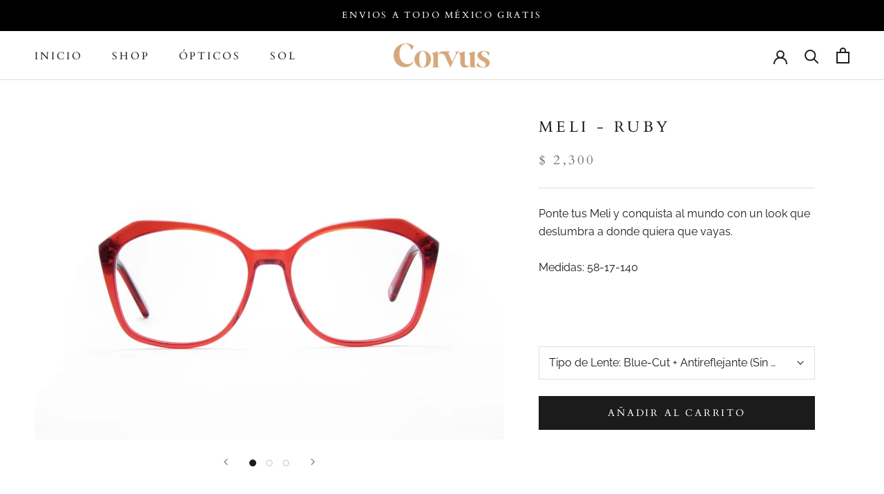

--- FILE ---
content_type: text/html; charset=utf-8
request_url: https://lentescorvus.com/products/meli-ruby
body_size: 20689
content:
<!doctype html>

<html class="no-js" lang="es">
  <head>
    <meta charset="utf-8"> 
    <meta http-equiv="X-UA-Compatible" content="IE=edge,chrome=1">
    <meta name="viewport" content="width=device-width, initial-scale=1.0, height=device-height, minimum-scale=1.0, maximum-scale=1.0">
    <meta name="theme-color" content="">
    <meta name="p:domain_verify" content="2a5e5ae3d93cc02bb735abf6fb00c7aa"/>

    <title>
      Lentes Corvus® | Modelo Meli Color Rojo | Lentes Para Hombre y Mujer
    </title><meta name="description" content="Ponte tus Meli y conquista al mundo con un look que deslumbra a donde quiera que vayas."><link rel="canonical" href="https://lentescorvus.com/products/meli-ruby"><link rel="shortcut icon" href="//lentescorvus.com/cdn/shop/files/favi_96x.png?v=1613756213" type="image/png"><meta property="og:type" content="product">
  <meta property="og:title" content="Meli - Ruby"><meta property="og:image" content="http://lentescorvus.com/cdn/shop/products/Meli-Ruby.jpg?v=1591750376">
    <meta property="og:image:secure_url" content="https://lentescorvus.com/cdn/shop/products/Meli-Ruby.jpg?v=1591750376">
    <meta property="og:image:width" content="1440">
    <meta property="og:image:height" content="997"><meta property="product:price:amount" content="2,300.00">
  <meta property="product:price:currency" content="MXN"><meta property="og:description" content="Ponte tus Meli y conquista al mundo con un look que deslumbra a donde quiera que vayas."><meta property="og:url" content="https://lentescorvus.com/products/meli-ruby">
<meta property="og:site_name" content="Lentes Corvus"><meta name="twitter:card" content="summary"><meta name="twitter:title" content="Meli - Ruby">
  <meta name="twitter:description" content="

Ponte tus Meli y conquista al mundo con un look que deslumbra a donde quiera que vayas. 
Medidas: 58-17-140
">
  <meta name="twitter:image" content="https://lentescorvus.com/cdn/shop/products/Meli-Ruby_600x600_crop_center.jpg?v=1591750376">
    <style>
  @font-face {
  font-family: Cardo;
  font-weight: 400;
  font-style: normal;
  font-display: fallback;
  src: url("//lentescorvus.com/cdn/fonts/cardo/cardo_n4.8d7bdd0369840597cbb62dc8a447619701d8d34a.woff2") format("woff2"),
       url("//lentescorvus.com/cdn/fonts/cardo/cardo_n4.23b63d1eff80cb5da813c4cccb6427058253ce24.woff") format("woff");
}

  @font-face {
  font-family: Raleway;
  font-weight: 400;
  font-style: normal;
  font-display: fallback;
  src: url("//lentescorvus.com/cdn/fonts/raleway/raleway_n4.2c76ddd103ff0f30b1230f13e160330ff8b2c68a.woff2") format("woff2"),
       url("//lentescorvus.com/cdn/fonts/raleway/raleway_n4.c057757dddc39994ad5d9c9f58e7c2c2a72359a9.woff") format("woff");
}


  @font-face {
  font-family: Raleway;
  font-weight: 700;
  font-style: normal;
  font-display: fallback;
  src: url("//lentescorvus.com/cdn/fonts/raleway/raleway_n7.740cf9e1e4566800071db82eeca3cca45f43ba63.woff2") format("woff2"),
       url("//lentescorvus.com/cdn/fonts/raleway/raleway_n7.84943791ecde186400af8db54cf3b5b5e5049a8f.woff") format("woff");
}

  @font-face {
  font-family: Raleway;
  font-weight: 400;
  font-style: italic;
  font-display: fallback;
  src: url("//lentescorvus.com/cdn/fonts/raleway/raleway_i4.aaa73a72f55a5e60da3e9a082717e1ed8f22f0a2.woff2") format("woff2"),
       url("//lentescorvus.com/cdn/fonts/raleway/raleway_i4.650670cc243082f8988ecc5576b6d613cfd5a8ee.woff") format("woff");
}

  @font-face {
  font-family: Raleway;
  font-weight: 700;
  font-style: italic;
  font-display: fallback;
  src: url("//lentescorvus.com/cdn/fonts/raleway/raleway_i7.6d68e3c55f3382a6b4f1173686f538d89ce56dbc.woff2") format("woff2"),
       url("//lentescorvus.com/cdn/fonts/raleway/raleway_i7.ed82a5a5951418ec5b6b0a5010cb65216574b2bd.woff") format("woff");
}


  :root {
    --heading-font-family : Cardo, serif;
    --heading-font-weight : 400;
    --heading-font-style  : normal;

    --text-font-family : Raleway, sans-serif;
    --text-font-weight : 400;
    --text-font-style  : normal;

    --base-text-font-size   : 16px;
    --default-text-font-size: 14px;--background          : #ffffff;
    --background-rgb      : 255, 255, 255;
    --light-background    : #ffffff;
    --light-background-rgb: 255, 255, 255;
    --heading-color       : #1c1b1b;
    --text-color          : #1c1b1b;
    --text-color-rgb      : 28, 27, 27;
    --text-color-light    : #6a6a6a;
    --text-color-light-rgb: 106, 106, 106;
    --link-color          : #6a6a6a;
    --link-color-rgb      : 106, 106, 106;
    --border-color        : #dddddd;
    --border-color-rgb    : 221, 221, 221;

    --button-background    : #1c1b1b;
    --button-background-rgb: 28, 27, 27;
    --button-text-color    : #ffffff;

    --header-background       : #ffffff;
    --header-heading-color    : #1c1b1b;
    --header-light-text-color : #6a6a6a;
    --header-border-color     : #dddddd;

    --footer-background    : #ffffff;
    --footer-text-color    : #6a6a6a;
    --footer-heading-color : #1c1b1b;
    --footer-border-color  : #e9e9e9;

    --navigation-background      : #1c1b1b;
    --navigation-background-rgb  : 28, 27, 27;
    --navigation-text-color      : #ffffff;
    --navigation-text-color-light: rgba(255, 255, 255, 0.5);
    --navigation-border-color    : rgba(255, 255, 255, 0.25);

    --newsletter-popup-background     : #1c1b1b;
    --newsletter-popup-text-color     : #ffffff;
    --newsletter-popup-text-color-rgb : 255, 255, 255;

    --secondary-elements-background       : #1c1b1b;
    --secondary-elements-background-rgb   : 28, 27, 27;
    --secondary-elements-text-color       : #ffffff;
    --secondary-elements-text-color-light : rgba(255, 255, 255, 0.5);
    --secondary-elements-border-color     : rgba(255, 255, 255, 0.25);

    --product-sale-price-color    : #f94c43;
    --product-sale-price-color-rgb: 249, 76, 67;

    /* Shopify related variables */
    --payment-terms-background-color: #ffffff;

    /* Products */

    --horizontal-spacing-four-products-per-row: 60px;
        --horizontal-spacing-two-products-per-row : 60px;

    --vertical-spacing-four-products-per-row: 60px;
        --vertical-spacing-two-products-per-row : 75px;

    /* Animation */
    --drawer-transition-timing: cubic-bezier(0.645, 0.045, 0.355, 1);
    --header-base-height: 80px; /* We set a default for browsers that do not support CSS variables */

    /* Cursors */
    --cursor-zoom-in-svg    : url(//lentescorvus.com/cdn/shop/t/26/assets/cursor-zoom-in.svg?v=170532930330058140181684174021);
    --cursor-zoom-in-2x-svg : url(//lentescorvus.com/cdn/shop/t/26/assets/cursor-zoom-in-2x.svg?v=56685658183649387561684174021);
  }
</style>

<script>
  // IE11 does not have support for CSS variables, so we have to polyfill them
  if (!(((window || {}).CSS || {}).supports && window.CSS.supports('(--a: 0)'))) {
    const script = document.createElement('script');
    script.type = 'text/javascript';
    script.src = 'https://cdn.jsdelivr.net/npm/css-vars-ponyfill@2';
    script.onload = function() {
      cssVars({});
    };

    document.getElementsByTagName('head')[0].appendChild(script);
  }
</script>

    <script>window.performance && window.performance.mark && window.performance.mark('shopify.content_for_header.start');</script><meta name="google-site-verification" content="n85zD508Vt80RxWHJA76W8BrpyO83BlBQ-k1ADuI_Rc">
<meta name="google-site-verification" content="g1PXRU7Pa01Z1gHumL6ksSpk1VLDwI5z7R9WRCqOt1k">
<meta name="facebook-domain-verification" content="vk87vprovjmxs1iyx056vwzgd3o2bv">
<meta id="shopify-digital-wallet" name="shopify-digital-wallet" content="/8512471095/digital_wallets/dialog">
<meta name="shopify-checkout-api-token" content="0c68a41fd5ba4a8d53f829b3dc7f2da1">
<meta id="in-context-paypal-metadata" data-shop-id="8512471095" data-venmo-supported="false" data-environment="production" data-locale="es_ES" data-paypal-v4="true" data-currency="MXN">
<link rel="alternate" type="application/json+oembed" href="https://lentescorvus.com/products/meli-ruby.oembed">
<script async="async" src="/checkouts/internal/preloads.js?locale=es-MX"></script>
<script id="shopify-features" type="application/json">{"accessToken":"0c68a41fd5ba4a8d53f829b3dc7f2da1","betas":["rich-media-storefront-analytics"],"domain":"lentescorvus.com","predictiveSearch":true,"shopId":8512471095,"locale":"es"}</script>
<script>var Shopify = Shopify || {};
Shopify.shop = "lentes-corvus.myshopify.com";
Shopify.locale = "es";
Shopify.currency = {"active":"MXN","rate":"1.0"};
Shopify.country = "MX";
Shopify.theme = {"name":"Prestige 5.0.3","id":132715511998,"schema_name":"Prestige","schema_version":"5.0.3","theme_store_id":855,"role":"main"};
Shopify.theme.handle = "null";
Shopify.theme.style = {"id":null,"handle":null};
Shopify.cdnHost = "lentescorvus.com/cdn";
Shopify.routes = Shopify.routes || {};
Shopify.routes.root = "/";</script>
<script type="module">!function(o){(o.Shopify=o.Shopify||{}).modules=!0}(window);</script>
<script>!function(o){function n(){var o=[];function n(){o.push(Array.prototype.slice.apply(arguments))}return n.q=o,n}var t=o.Shopify=o.Shopify||{};t.loadFeatures=n(),t.autoloadFeatures=n()}(window);</script>
<script id="shop-js-analytics" type="application/json">{"pageType":"product"}</script>
<script defer="defer" async type="module" src="//lentescorvus.com/cdn/shopifycloud/shop-js/modules/v2/client.init-shop-cart-sync_2Gr3Q33f.es.esm.js"></script>
<script defer="defer" async type="module" src="//lentescorvus.com/cdn/shopifycloud/shop-js/modules/v2/chunk.common_noJfOIa7.esm.js"></script>
<script defer="defer" async type="module" src="//lentescorvus.com/cdn/shopifycloud/shop-js/modules/v2/chunk.modal_Deo2FJQo.esm.js"></script>
<script type="module">
  await import("//lentescorvus.com/cdn/shopifycloud/shop-js/modules/v2/client.init-shop-cart-sync_2Gr3Q33f.es.esm.js");
await import("//lentescorvus.com/cdn/shopifycloud/shop-js/modules/v2/chunk.common_noJfOIa7.esm.js");
await import("//lentescorvus.com/cdn/shopifycloud/shop-js/modules/v2/chunk.modal_Deo2FJQo.esm.js");

  window.Shopify.SignInWithShop?.initShopCartSync?.({"fedCMEnabled":true,"windoidEnabled":true});

</script>
<script>(function() {
  var isLoaded = false;
  function asyncLoad() {
    if (isLoaded) return;
    isLoaded = true;
    var urls = ["https:\/\/s3.amazonaws.com\/conektaapi\/v1.0.0\/js\/conekta_shopify.js?shop=lentes-corvus.myshopify.com","https:\/\/shopify.intercom.io\/widget.js?shop=lentes-corvus.myshopify.com","https:\/\/chimpstatic.com\/mcjs-connected\/js\/users\/a14d816cd8baf45cc05878d1c\/1ce5fbffd7d097f849a76999c.js?shop=lentes-corvus.myshopify.com"];
    for (var i = 0; i < urls.length; i++) {
      var s = document.createElement('script');
      s.type = 'text/javascript';
      s.async = true;
      s.src = urls[i];
      var x = document.getElementsByTagName('script')[0];
      x.parentNode.insertBefore(s, x);
    }
  };
  if(window.attachEvent) {
    window.attachEvent('onload', asyncLoad);
  } else {
    window.addEventListener('load', asyncLoad, false);
  }
})();</script>
<script id="__st">var __st={"a":8512471095,"offset":-28800,"reqid":"0d49dbac-f526-4134-8f73-cb8c4359e7f1-1769073926","pageurl":"lentescorvus.com\/products\/meli-ruby","u":"ce427fa4965e","p":"product","rtyp":"product","rid":4422994624625};</script>
<script>window.ShopifyPaypalV4VisibilityTracking = true;</script>
<script id="captcha-bootstrap">!function(){'use strict';const t='contact',e='account',n='new_comment',o=[[t,t],['blogs',n],['comments',n],[t,'customer']],c=[[e,'customer_login'],[e,'guest_login'],[e,'recover_customer_password'],[e,'create_customer']],r=t=>t.map((([t,e])=>`form[action*='/${t}']:not([data-nocaptcha='true']) input[name='form_type'][value='${e}']`)).join(','),a=t=>()=>t?[...document.querySelectorAll(t)].map((t=>t.form)):[];function s(){const t=[...o],e=r(t);return a(e)}const i='password',u='form_key',d=['recaptcha-v3-token','g-recaptcha-response','h-captcha-response',i],f=()=>{try{return window.sessionStorage}catch{return}},m='__shopify_v',_=t=>t.elements[u];function p(t,e,n=!1){try{const o=window.sessionStorage,c=JSON.parse(o.getItem(e)),{data:r}=function(t){const{data:e,action:n}=t;return t[m]||n?{data:e,action:n}:{data:t,action:n}}(c);for(const[e,n]of Object.entries(r))t.elements[e]&&(t.elements[e].value=n);n&&o.removeItem(e)}catch(o){console.error('form repopulation failed',{error:o})}}const l='form_type',E='cptcha';function T(t){t.dataset[E]=!0}const w=window,h=w.document,L='Shopify',v='ce_forms',y='captcha';let A=!1;((t,e)=>{const n=(g='f06e6c50-85a8-45c8-87d0-21a2b65856fe',I='https://cdn.shopify.com/shopifycloud/storefront-forms-hcaptcha/ce_storefront_forms_captcha_hcaptcha.v1.5.2.iife.js',D={infoText:'Protegido por hCaptcha',privacyText:'Privacidad',termsText:'Términos'},(t,e,n)=>{const o=w[L][v],c=o.bindForm;if(c)return c(t,g,e,D).then(n);var r;o.q.push([[t,g,e,D],n]),r=I,A||(h.body.append(Object.assign(h.createElement('script'),{id:'captcha-provider',async:!0,src:r})),A=!0)});var g,I,D;w[L]=w[L]||{},w[L][v]=w[L][v]||{},w[L][v].q=[],w[L][y]=w[L][y]||{},w[L][y].protect=function(t,e){n(t,void 0,e),T(t)},Object.freeze(w[L][y]),function(t,e,n,w,h,L){const[v,y,A,g]=function(t,e,n){const i=e?o:[],u=t?c:[],d=[...i,...u],f=r(d),m=r(i),_=r(d.filter((([t,e])=>n.includes(e))));return[a(f),a(m),a(_),s()]}(w,h,L),I=t=>{const e=t.target;return e instanceof HTMLFormElement?e:e&&e.form},D=t=>v().includes(t);t.addEventListener('submit',(t=>{const e=I(t);if(!e)return;const n=D(e)&&!e.dataset.hcaptchaBound&&!e.dataset.recaptchaBound,o=_(e),c=g().includes(e)&&(!o||!o.value);(n||c)&&t.preventDefault(),c&&!n&&(function(t){try{if(!f())return;!function(t){const e=f();if(!e)return;const n=_(t);if(!n)return;const o=n.value;o&&e.removeItem(o)}(t);const e=Array.from(Array(32),(()=>Math.random().toString(36)[2])).join('');!function(t,e){_(t)||t.append(Object.assign(document.createElement('input'),{type:'hidden',name:u})),t.elements[u].value=e}(t,e),function(t,e){const n=f();if(!n)return;const o=[...t.querySelectorAll(`input[type='${i}']`)].map((({name:t})=>t)),c=[...d,...o],r={};for(const[a,s]of new FormData(t).entries())c.includes(a)||(r[a]=s);n.setItem(e,JSON.stringify({[m]:1,action:t.action,data:r}))}(t,e)}catch(e){console.error('failed to persist form',e)}}(e),e.submit())}));const S=(t,e)=>{t&&!t.dataset[E]&&(n(t,e.some((e=>e===t))),T(t))};for(const o of['focusin','change'])t.addEventListener(o,(t=>{const e=I(t);D(e)&&S(e,y())}));const B=e.get('form_key'),M=e.get(l),P=B&&M;t.addEventListener('DOMContentLoaded',(()=>{const t=y();if(P)for(const e of t)e.elements[l].value===M&&p(e,B);[...new Set([...A(),...v().filter((t=>'true'===t.dataset.shopifyCaptcha))])].forEach((e=>S(e,t)))}))}(h,new URLSearchParams(w.location.search),n,t,e,['guest_login'])})(!0,!0)}();</script>
<script integrity="sha256-4kQ18oKyAcykRKYeNunJcIwy7WH5gtpwJnB7kiuLZ1E=" data-source-attribution="shopify.loadfeatures" defer="defer" src="//lentescorvus.com/cdn/shopifycloud/storefront/assets/storefront/load_feature-a0a9edcb.js" crossorigin="anonymous"></script>
<script data-source-attribution="shopify.dynamic_checkout.dynamic.init">var Shopify=Shopify||{};Shopify.PaymentButton=Shopify.PaymentButton||{isStorefrontPortableWallets:!0,init:function(){window.Shopify.PaymentButton.init=function(){};var t=document.createElement("script");t.src="https://lentescorvus.com/cdn/shopifycloud/portable-wallets/latest/portable-wallets.es.js",t.type="module",document.head.appendChild(t)}};
</script>
<script data-source-attribution="shopify.dynamic_checkout.buyer_consent">
  function portableWalletsHideBuyerConsent(e){var t=document.getElementById("shopify-buyer-consent"),n=document.getElementById("shopify-subscription-policy-button");t&&n&&(t.classList.add("hidden"),t.setAttribute("aria-hidden","true"),n.removeEventListener("click",e))}function portableWalletsShowBuyerConsent(e){var t=document.getElementById("shopify-buyer-consent"),n=document.getElementById("shopify-subscription-policy-button");t&&n&&(t.classList.remove("hidden"),t.removeAttribute("aria-hidden"),n.addEventListener("click",e))}window.Shopify?.PaymentButton&&(window.Shopify.PaymentButton.hideBuyerConsent=portableWalletsHideBuyerConsent,window.Shopify.PaymentButton.showBuyerConsent=portableWalletsShowBuyerConsent);
</script>
<script data-source-attribution="shopify.dynamic_checkout.cart.bootstrap">document.addEventListener("DOMContentLoaded",(function(){function t(){return document.querySelector("shopify-accelerated-checkout-cart, shopify-accelerated-checkout")}if(t())Shopify.PaymentButton.init();else{new MutationObserver((function(e,n){t()&&(Shopify.PaymentButton.init(),n.disconnect())})).observe(document.body,{childList:!0,subtree:!0})}}));
</script>
<link id="shopify-accelerated-checkout-styles" rel="stylesheet" media="screen" href="https://lentescorvus.com/cdn/shopifycloud/portable-wallets/latest/accelerated-checkout-backwards-compat.css" crossorigin="anonymous">
<style id="shopify-accelerated-checkout-cart">
        #shopify-buyer-consent {
  margin-top: 1em;
  display: inline-block;
  width: 100%;
}

#shopify-buyer-consent.hidden {
  display: none;
}

#shopify-subscription-policy-button {
  background: none;
  border: none;
  padding: 0;
  text-decoration: underline;
  font-size: inherit;
  cursor: pointer;
}

#shopify-subscription-policy-button::before {
  box-shadow: none;
}

      </style>

<script>window.performance && window.performance.mark && window.performance.mark('shopify.content_for_header.end');</script>

    <link rel="stylesheet" href="//lentescorvus.com/cdn/shop/t/26/assets/theme.css?v=175100516000268339171684174021">

    <script>// This allows to expose several variables to the global scope, to be used in scripts
      window.theme = {
        pageType: "product",
        moneyFormat: "$ {{amount}}",
        moneyWithCurrencyFormat: "$ {{amount}} MXN",
        productImageSize: "natural",
        searchMode: "product,article,page",
        showPageTransition: false,
        showElementStaggering: false,
        showImageZooming: true
      };

      window.routes = {
        rootUrl: "\/",
        rootUrlWithoutSlash: '',
        cartUrl: "\/cart",
        cartAddUrl: "\/cart\/add",
        cartChangeUrl: "\/cart\/change",
        searchUrl: "\/search",
        productRecommendationsUrl: "\/recommendations\/products"
      };

      window.languages = {
        cartAddNote: "Añadir una nota de pedido",
        cartEditNote: "Editar nota de pedido",
        productImageLoadingError: "Esta imagen no pudo ser cargada. Intente volver a cargar la página.",
        productFormAddToCart: "Añadir al carrito",
        productFormUnavailable: "No disponible",
        productFormSoldOut: "Agotado",
        shippingEstimatorOneResult: "1 opción disponible",
        shippingEstimatorMoreResults: "{{count}} opciones disponibles:",
        shippingEstimatorNoResults: "No se pudo encontrar ningún envío"
      };

      window.lazySizesConfig = {
        loadHidden: false,
        hFac: 0.5,
        expFactor: 2,
        ricTimeout: 150,
        lazyClass: 'Image--lazyLoad',
        loadingClass: 'Image--lazyLoading',
        loadedClass: 'Image--lazyLoaded'
      };

      document.documentElement.className = document.documentElement.className.replace('no-js', 'js');
      document.documentElement.style.setProperty('--window-height', window.innerHeight + 'px');

      // We do a quick detection of some features (we could use Modernizr but for so little...)
      (function() {
        document.documentElement.className += ((window.CSS && window.CSS.supports('(position: sticky) or (position: -webkit-sticky)')) ? ' supports-sticky' : ' no-supports-sticky');
        document.documentElement.className += (window.matchMedia('(-moz-touch-enabled: 1), (hover: none)')).matches ? ' no-supports-hover' : ' supports-hover';
      }());
    </script>

    <script src="//lentescorvus.com/cdn/shop/t/26/assets/lazysizes.min.js?v=174358363404432586981684174021" async></script><script src="https://polyfill-fastly.net/v3/polyfill.min.js?unknown=polyfill&features=fetch,Element.prototype.closest,Element.prototype.remove,Element.prototype.classList,Array.prototype.includes,Array.prototype.fill,Object.assign,CustomEvent,IntersectionObserver,IntersectionObserverEntry,URL" defer></script>
    <script src="//lentescorvus.com/cdn/shop/t/26/assets/libs.min.js?v=26178543184394469741684174021" defer></script>
    <script src="//lentescorvus.com/cdn/shop/t/26/assets/theme.min.js?v=91404899630964279711684174021" defer></script>
    <script src="//lentescorvus.com/cdn/shop/t/26/assets/custom.js?v=183944157590872491501684174021" defer></script>

    <script>
      (function () {
        window.onpageshow = function() {
          if (window.theme.showPageTransition) {
            var pageTransition = document.querySelector('.PageTransition');

            if (pageTransition) {
              pageTransition.style.visibility = 'visible';
              pageTransition.style.opacity = '0';
            }
          }

          // When the page is loaded from the cache, we have to reload the cart content
          document.documentElement.dispatchEvent(new CustomEvent('cart:refresh', {
            bubbles: true
          }));
        };
      })();
    </script>

    
  <script type="application/ld+json">
  {
    "@context": "http://schema.org",
    "@type": "Product",
    "offers": [{
          "@type": "Offer",
          "name": "Blue-Cut + Antireflejante (Sin Graduación)",
          "availability":"https://schema.org/InStock",
          "price": 2300.0,
          "priceCurrency": "MXN",
          "priceValidUntil": "2026-02-01","url": "/products/meli-ruby?variant=31474507776113"
        },
{
          "@type": "Offer",
          "name": "Blue-Cut + Antireflejante (Con Graduación)",
          "availability":"https://schema.org/InStock",
          "price": 2300.0,
          "priceCurrency": "MXN",
          "priceValidUntil": "2026-02-01","url": "/products/meli-ruby?variant=31474507808881"
        },
{
          "@type": "Offer",
          "name": "Progresivos",
          "availability":"https://schema.org/InStock",
          "price": 5450.0,
          "priceCurrency": "MXN",
          "priceValidUntil": "2026-02-01","url": "/products/meli-ruby?variant=31474507841649"
        },
{
          "@type": "Offer",
          "name": "Con Graduación + Fotocromáticos",
          "availability":"https://schema.org/InStock",
          "price": 3950.0,
          "priceCurrency": "MXN",
          "priceValidUntil": "2026-02-01","url": "/products/meli-ruby?variant=31474507874417"
        },
{
          "@type": "Offer",
          "name": "Progresivos + Fotocromáticos",
          "availability":"https://schema.org/InStock",
          "price": 7199.0,
          "priceCurrency": "MXN",
          "priceValidUntil": "2026-02-01","url": "/products/meli-ruby?variant=31474507907185"
        }
],
    "brand": {
      "name": "Lentes Corvus"
    },
    "name": "Meli - Ruby",
    "description": "\n\nPonte tus Meli y conquista al mundo con un look que deslumbra a donde quiera que vayas. \nMedidas: 58-17-140\n",
    "category": "Lente Óptico",
    "url": "/products/meli-ruby",
    "sku": "",
    "image": {
      "@type": "ImageObject",
      "url": "https://lentescorvus.com/cdn/shop/products/Meli-Ruby_1024x.jpg?v=1591750376",
      "image": "https://lentescorvus.com/cdn/shop/products/Meli-Ruby_1024x.jpg?v=1591750376",
      "name": "Meli - Ruby",
      "width": "1024",
      "height": "1024"
    }
  }
  </script>



  <script type="application/ld+json">
  {
    "@context": "http://schema.org",
    "@type": "BreadcrumbList",
  "itemListElement": [{
      "@type": "ListItem",
      "position": 1,
      "name": "Translation missing: es.general.breadcrumb.home",
      "item": "https://lentescorvus.com"
    },{
          "@type": "ListItem",
          "position": 2,
          "name": "Meli - Ruby",
          "item": "https://lentescorvus.com/products/meli-ruby"
        }]
  }
  </script>

  <link href="https://monorail-edge.shopifysvc.com" rel="dns-prefetch">
<script>(function(){if ("sendBeacon" in navigator && "performance" in window) {try {var session_token_from_headers = performance.getEntriesByType('navigation')[0].serverTiming.find(x => x.name == '_s').description;} catch {var session_token_from_headers = undefined;}var session_cookie_matches = document.cookie.match(/_shopify_s=([^;]*)/);var session_token_from_cookie = session_cookie_matches && session_cookie_matches.length === 2 ? session_cookie_matches[1] : "";var session_token = session_token_from_headers || session_token_from_cookie || "";function handle_abandonment_event(e) {var entries = performance.getEntries().filter(function(entry) {return /monorail-edge.shopifysvc.com/.test(entry.name);});if (!window.abandonment_tracked && entries.length === 0) {window.abandonment_tracked = true;var currentMs = Date.now();var navigation_start = performance.timing.navigationStart;var payload = {shop_id: 8512471095,url: window.location.href,navigation_start,duration: currentMs - navigation_start,session_token,page_type: "product"};window.navigator.sendBeacon("https://monorail-edge.shopifysvc.com/v1/produce", JSON.stringify({schema_id: "online_store_buyer_site_abandonment/1.1",payload: payload,metadata: {event_created_at_ms: currentMs,event_sent_at_ms: currentMs}}));}}window.addEventListener('pagehide', handle_abandonment_event);}}());</script>
<script id="web-pixels-manager-setup">(function e(e,d,r,n,o){if(void 0===o&&(o={}),!Boolean(null===(a=null===(i=window.Shopify)||void 0===i?void 0:i.analytics)||void 0===a?void 0:a.replayQueue)){var i,a;window.Shopify=window.Shopify||{};var t=window.Shopify;t.analytics=t.analytics||{};var s=t.analytics;s.replayQueue=[],s.publish=function(e,d,r){return s.replayQueue.push([e,d,r]),!0};try{self.performance.mark("wpm:start")}catch(e){}var l=function(){var e={modern:/Edge?\/(1{2}[4-9]|1[2-9]\d|[2-9]\d{2}|\d{4,})\.\d+(\.\d+|)|Firefox\/(1{2}[4-9]|1[2-9]\d|[2-9]\d{2}|\d{4,})\.\d+(\.\d+|)|Chrom(ium|e)\/(9{2}|\d{3,})\.\d+(\.\d+|)|(Maci|X1{2}).+ Version\/(15\.\d+|(1[6-9]|[2-9]\d|\d{3,})\.\d+)([,.]\d+|)( \(\w+\)|)( Mobile\/\w+|) Safari\/|Chrome.+OPR\/(9{2}|\d{3,})\.\d+\.\d+|(CPU[ +]OS|iPhone[ +]OS|CPU[ +]iPhone|CPU IPhone OS|CPU iPad OS)[ +]+(15[._]\d+|(1[6-9]|[2-9]\d|\d{3,})[._]\d+)([._]\d+|)|Android:?[ /-](13[3-9]|1[4-9]\d|[2-9]\d{2}|\d{4,})(\.\d+|)(\.\d+|)|Android.+Firefox\/(13[5-9]|1[4-9]\d|[2-9]\d{2}|\d{4,})\.\d+(\.\d+|)|Android.+Chrom(ium|e)\/(13[3-9]|1[4-9]\d|[2-9]\d{2}|\d{4,})\.\d+(\.\d+|)|SamsungBrowser\/([2-9]\d|\d{3,})\.\d+/,legacy:/Edge?\/(1[6-9]|[2-9]\d|\d{3,})\.\d+(\.\d+|)|Firefox\/(5[4-9]|[6-9]\d|\d{3,})\.\d+(\.\d+|)|Chrom(ium|e)\/(5[1-9]|[6-9]\d|\d{3,})\.\d+(\.\d+|)([\d.]+$|.*Safari\/(?![\d.]+ Edge\/[\d.]+$))|(Maci|X1{2}).+ Version\/(10\.\d+|(1[1-9]|[2-9]\d|\d{3,})\.\d+)([,.]\d+|)( \(\w+\)|)( Mobile\/\w+|) Safari\/|Chrome.+OPR\/(3[89]|[4-9]\d|\d{3,})\.\d+\.\d+|(CPU[ +]OS|iPhone[ +]OS|CPU[ +]iPhone|CPU IPhone OS|CPU iPad OS)[ +]+(10[._]\d+|(1[1-9]|[2-9]\d|\d{3,})[._]\d+)([._]\d+|)|Android:?[ /-](13[3-9]|1[4-9]\d|[2-9]\d{2}|\d{4,})(\.\d+|)(\.\d+|)|Mobile Safari.+OPR\/([89]\d|\d{3,})\.\d+\.\d+|Android.+Firefox\/(13[5-9]|1[4-9]\d|[2-9]\d{2}|\d{4,})\.\d+(\.\d+|)|Android.+Chrom(ium|e)\/(13[3-9]|1[4-9]\d|[2-9]\d{2}|\d{4,})\.\d+(\.\d+|)|Android.+(UC? ?Browser|UCWEB|U3)[ /]?(15\.([5-9]|\d{2,})|(1[6-9]|[2-9]\d|\d{3,})\.\d+)\.\d+|SamsungBrowser\/(5\.\d+|([6-9]|\d{2,})\.\d+)|Android.+MQ{2}Browser\/(14(\.(9|\d{2,})|)|(1[5-9]|[2-9]\d|\d{3,})(\.\d+|))(\.\d+|)|K[Aa][Ii]OS\/(3\.\d+|([4-9]|\d{2,})\.\d+)(\.\d+|)/},d=e.modern,r=e.legacy,n=navigator.userAgent;return n.match(d)?"modern":n.match(r)?"legacy":"unknown"}(),u="modern"===l?"modern":"legacy",c=(null!=n?n:{modern:"",legacy:""})[u],f=function(e){return[e.baseUrl,"/wpm","/b",e.hashVersion,"modern"===e.buildTarget?"m":"l",".js"].join("")}({baseUrl:d,hashVersion:r,buildTarget:u}),m=function(e){var d=e.version,r=e.bundleTarget,n=e.surface,o=e.pageUrl,i=e.monorailEndpoint;return{emit:function(e){var a=e.status,t=e.errorMsg,s=(new Date).getTime(),l=JSON.stringify({metadata:{event_sent_at_ms:s},events:[{schema_id:"web_pixels_manager_load/3.1",payload:{version:d,bundle_target:r,page_url:o,status:a,surface:n,error_msg:t},metadata:{event_created_at_ms:s}}]});if(!i)return console&&console.warn&&console.warn("[Web Pixels Manager] No Monorail endpoint provided, skipping logging."),!1;try{return self.navigator.sendBeacon.bind(self.navigator)(i,l)}catch(e){}var u=new XMLHttpRequest;try{return u.open("POST",i,!0),u.setRequestHeader("Content-Type","text/plain"),u.send(l),!0}catch(e){return console&&console.warn&&console.warn("[Web Pixels Manager] Got an unhandled error while logging to Monorail."),!1}}}}({version:r,bundleTarget:l,surface:e.surface,pageUrl:self.location.href,monorailEndpoint:e.monorailEndpoint});try{o.browserTarget=l,function(e){var d=e.src,r=e.async,n=void 0===r||r,o=e.onload,i=e.onerror,a=e.sri,t=e.scriptDataAttributes,s=void 0===t?{}:t,l=document.createElement("script"),u=document.querySelector("head"),c=document.querySelector("body");if(l.async=n,l.src=d,a&&(l.integrity=a,l.crossOrigin="anonymous"),s)for(var f in s)if(Object.prototype.hasOwnProperty.call(s,f))try{l.dataset[f]=s[f]}catch(e){}if(o&&l.addEventListener("load",o),i&&l.addEventListener("error",i),u)u.appendChild(l);else{if(!c)throw new Error("Did not find a head or body element to append the script");c.appendChild(l)}}({src:f,async:!0,onload:function(){if(!function(){var e,d;return Boolean(null===(d=null===(e=window.Shopify)||void 0===e?void 0:e.analytics)||void 0===d?void 0:d.initialized)}()){var d=window.webPixelsManager.init(e)||void 0;if(d){var r=window.Shopify.analytics;r.replayQueue.forEach((function(e){var r=e[0],n=e[1],o=e[2];d.publishCustomEvent(r,n,o)})),r.replayQueue=[],r.publish=d.publishCustomEvent,r.visitor=d.visitor,r.initialized=!0}}},onerror:function(){return m.emit({status:"failed",errorMsg:"".concat(f," has failed to load")})},sri:function(e){var d=/^sha384-[A-Za-z0-9+/=]+$/;return"string"==typeof e&&d.test(e)}(c)?c:"",scriptDataAttributes:o}),m.emit({status:"loading"})}catch(e){m.emit({status:"failed",errorMsg:(null==e?void 0:e.message)||"Unknown error"})}}})({shopId: 8512471095,storefrontBaseUrl: "https://lentescorvus.com",extensionsBaseUrl: "https://extensions.shopifycdn.com/cdn/shopifycloud/web-pixels-manager",monorailEndpoint: "https://monorail-edge.shopifysvc.com/unstable/produce_batch",surface: "storefront-renderer",enabledBetaFlags: ["2dca8a86"],webPixelsConfigList: [{"id":"463372478","configuration":"{\"config\":\"{\\\"pixel_id\\\":\\\"G-3W90Z8J3EF\\\",\\\"gtag_events\\\":[{\\\"type\\\":\\\"purchase\\\",\\\"action_label\\\":\\\"G-3W90Z8J3EF\\\"},{\\\"type\\\":\\\"page_view\\\",\\\"action_label\\\":\\\"G-3W90Z8J3EF\\\"},{\\\"type\\\":\\\"view_item\\\",\\\"action_label\\\":\\\"G-3W90Z8J3EF\\\"},{\\\"type\\\":\\\"search\\\",\\\"action_label\\\":\\\"G-3W90Z8J3EF\\\"},{\\\"type\\\":\\\"add_to_cart\\\",\\\"action_label\\\":\\\"G-3W90Z8J3EF\\\"},{\\\"type\\\":\\\"begin_checkout\\\",\\\"action_label\\\":\\\"G-3W90Z8J3EF\\\"},{\\\"type\\\":\\\"add_payment_info\\\",\\\"action_label\\\":\\\"G-3W90Z8J3EF\\\"}],\\\"enable_monitoring_mode\\\":false}\"}","eventPayloadVersion":"v1","runtimeContext":"OPEN","scriptVersion":"b2a88bafab3e21179ed38636efcd8a93","type":"APP","apiClientId":1780363,"privacyPurposes":[],"dataSharingAdjustments":{"protectedCustomerApprovalScopes":["read_customer_address","read_customer_email","read_customer_name","read_customer_personal_data","read_customer_phone"]}},{"id":"125141182","configuration":"{\"pixel_id\":\"2062117387459000\",\"pixel_type\":\"facebook_pixel\",\"metaapp_system_user_token\":\"-\"}","eventPayloadVersion":"v1","runtimeContext":"OPEN","scriptVersion":"ca16bc87fe92b6042fbaa3acc2fbdaa6","type":"APP","apiClientId":2329312,"privacyPurposes":["ANALYTICS","MARKETING","SALE_OF_DATA"],"dataSharingAdjustments":{"protectedCustomerApprovalScopes":["read_customer_address","read_customer_email","read_customer_name","read_customer_personal_data","read_customer_phone"]}},{"id":"shopify-app-pixel","configuration":"{}","eventPayloadVersion":"v1","runtimeContext":"STRICT","scriptVersion":"0450","apiClientId":"shopify-pixel","type":"APP","privacyPurposes":["ANALYTICS","MARKETING"]},{"id":"shopify-custom-pixel","eventPayloadVersion":"v1","runtimeContext":"LAX","scriptVersion":"0450","apiClientId":"shopify-pixel","type":"CUSTOM","privacyPurposes":["ANALYTICS","MARKETING"]}],isMerchantRequest: false,initData: {"shop":{"name":"Lentes Corvus","paymentSettings":{"currencyCode":"MXN"},"myshopifyDomain":"lentes-corvus.myshopify.com","countryCode":"MX","storefrontUrl":"https:\/\/lentescorvus.com"},"customer":null,"cart":null,"checkout":null,"productVariants":[{"price":{"amount":2300.0,"currencyCode":"MXN"},"product":{"title":"Meli - Ruby","vendor":"Lentes Corvus","id":"4422994624625","untranslatedTitle":"Meli - Ruby","url":"\/products\/meli-ruby","type":"Lente Óptico"},"id":"31474507776113","image":{"src":"\/\/lentescorvus.com\/cdn\/shop\/products\/Meli-Ruby.jpg?v=1591750376"},"sku":"","title":"Blue-Cut + Antireflejante (Sin Graduación)","untranslatedTitle":"Blue-Cut + Antireflejante (Sin Graduación)"},{"price":{"amount":2300.0,"currencyCode":"MXN"},"product":{"title":"Meli - Ruby","vendor":"Lentes Corvus","id":"4422994624625","untranslatedTitle":"Meli - Ruby","url":"\/products\/meli-ruby","type":"Lente Óptico"},"id":"31474507808881","image":{"src":"\/\/lentescorvus.com\/cdn\/shop\/products\/Meli-Ruby.jpg?v=1591750376"},"sku":"","title":"Blue-Cut + Antireflejante (Con Graduación)","untranslatedTitle":"Blue-Cut + Antireflejante (Con Graduación)"},{"price":{"amount":5450.0,"currencyCode":"MXN"},"product":{"title":"Meli - Ruby","vendor":"Lentes Corvus","id":"4422994624625","untranslatedTitle":"Meli - Ruby","url":"\/products\/meli-ruby","type":"Lente Óptico"},"id":"31474507841649","image":{"src":"\/\/lentescorvus.com\/cdn\/shop\/products\/Meli-Ruby.jpg?v=1591750376"},"sku":"","title":"Progresivos","untranslatedTitle":"Progresivos"},{"price":{"amount":3950.0,"currencyCode":"MXN"},"product":{"title":"Meli - Ruby","vendor":"Lentes Corvus","id":"4422994624625","untranslatedTitle":"Meli - Ruby","url":"\/products\/meli-ruby","type":"Lente Óptico"},"id":"31474507874417","image":{"src":"\/\/lentescorvus.com\/cdn\/shop\/products\/Meli-Ruby.jpg?v=1591750376"},"sku":"","title":"Con Graduación + Fotocromáticos","untranslatedTitle":"Con Graduación + Fotocromáticos"},{"price":{"amount":7199.0,"currencyCode":"MXN"},"product":{"title":"Meli - Ruby","vendor":"Lentes Corvus","id":"4422994624625","untranslatedTitle":"Meli - Ruby","url":"\/products\/meli-ruby","type":"Lente Óptico"},"id":"31474507907185","image":{"src":"\/\/lentescorvus.com\/cdn\/shop\/products\/Meli-Ruby.jpg?v=1591750376"},"sku":"","title":"Progresivos + Fotocromáticos","untranslatedTitle":"Progresivos + Fotocromáticos"}],"purchasingCompany":null},},"https://lentescorvus.com/cdn","fcfee988w5aeb613cpc8e4bc33m6693e112",{"modern":"","legacy":""},{"shopId":"8512471095","storefrontBaseUrl":"https:\/\/lentescorvus.com","extensionBaseUrl":"https:\/\/extensions.shopifycdn.com\/cdn\/shopifycloud\/web-pixels-manager","surface":"storefront-renderer","enabledBetaFlags":"[\"2dca8a86\"]","isMerchantRequest":"false","hashVersion":"fcfee988w5aeb613cpc8e4bc33m6693e112","publish":"custom","events":"[[\"page_viewed\",{}],[\"product_viewed\",{\"productVariant\":{\"price\":{\"amount\":2300.0,\"currencyCode\":\"MXN\"},\"product\":{\"title\":\"Meli - Ruby\",\"vendor\":\"Lentes Corvus\",\"id\":\"4422994624625\",\"untranslatedTitle\":\"Meli - Ruby\",\"url\":\"\/products\/meli-ruby\",\"type\":\"Lente Óptico\"},\"id\":\"31474507776113\",\"image\":{\"src\":\"\/\/lentescorvus.com\/cdn\/shop\/products\/Meli-Ruby.jpg?v=1591750376\"},\"sku\":\"\",\"title\":\"Blue-Cut + Antireflejante (Sin Graduación)\",\"untranslatedTitle\":\"Blue-Cut + Antireflejante (Sin Graduación)\"}}]]"});</script><script>
  window.ShopifyAnalytics = window.ShopifyAnalytics || {};
  window.ShopifyAnalytics.meta = window.ShopifyAnalytics.meta || {};
  window.ShopifyAnalytics.meta.currency = 'MXN';
  var meta = {"product":{"id":4422994624625,"gid":"gid:\/\/shopify\/Product\/4422994624625","vendor":"Lentes Corvus","type":"Lente Óptico","handle":"meli-ruby","variants":[{"id":31474507776113,"price":230000,"name":"Meli - Ruby - Blue-Cut + Antireflejante (Sin Graduación)","public_title":"Blue-Cut + Antireflejante (Sin Graduación)","sku":""},{"id":31474507808881,"price":230000,"name":"Meli - Ruby - Blue-Cut + Antireflejante (Con Graduación)","public_title":"Blue-Cut + Antireflejante (Con Graduación)","sku":""},{"id":31474507841649,"price":545000,"name":"Meli - Ruby - Progresivos","public_title":"Progresivos","sku":""},{"id":31474507874417,"price":395000,"name":"Meli - Ruby - Con Graduación + Fotocromáticos","public_title":"Con Graduación + Fotocromáticos","sku":""},{"id":31474507907185,"price":719900,"name":"Meli - Ruby - Progresivos + Fotocromáticos","public_title":"Progresivos + Fotocromáticos","sku":""}],"remote":false},"page":{"pageType":"product","resourceType":"product","resourceId":4422994624625,"requestId":"0d49dbac-f526-4134-8f73-cb8c4359e7f1-1769073926"}};
  for (var attr in meta) {
    window.ShopifyAnalytics.meta[attr] = meta[attr];
  }
</script>
<script class="analytics">
  (function () {
    var customDocumentWrite = function(content) {
      var jquery = null;

      if (window.jQuery) {
        jquery = window.jQuery;
      } else if (window.Checkout && window.Checkout.$) {
        jquery = window.Checkout.$;
      }

      if (jquery) {
        jquery('body').append(content);
      }
    };

    var hasLoggedConversion = function(token) {
      if (token) {
        return document.cookie.indexOf('loggedConversion=' + token) !== -1;
      }
      return false;
    }

    var setCookieIfConversion = function(token) {
      if (token) {
        var twoMonthsFromNow = new Date(Date.now());
        twoMonthsFromNow.setMonth(twoMonthsFromNow.getMonth() + 2);

        document.cookie = 'loggedConversion=' + token + '; expires=' + twoMonthsFromNow;
      }
    }

    var trekkie = window.ShopifyAnalytics.lib = window.trekkie = window.trekkie || [];
    if (trekkie.integrations) {
      return;
    }
    trekkie.methods = [
      'identify',
      'page',
      'ready',
      'track',
      'trackForm',
      'trackLink'
    ];
    trekkie.factory = function(method) {
      return function() {
        var args = Array.prototype.slice.call(arguments);
        args.unshift(method);
        trekkie.push(args);
        return trekkie;
      };
    };
    for (var i = 0; i < trekkie.methods.length; i++) {
      var key = trekkie.methods[i];
      trekkie[key] = trekkie.factory(key);
    }
    trekkie.load = function(config) {
      trekkie.config = config || {};
      trekkie.config.initialDocumentCookie = document.cookie;
      var first = document.getElementsByTagName('script')[0];
      var script = document.createElement('script');
      script.type = 'text/javascript';
      script.onerror = function(e) {
        var scriptFallback = document.createElement('script');
        scriptFallback.type = 'text/javascript';
        scriptFallback.onerror = function(error) {
                var Monorail = {
      produce: function produce(monorailDomain, schemaId, payload) {
        var currentMs = new Date().getTime();
        var event = {
          schema_id: schemaId,
          payload: payload,
          metadata: {
            event_created_at_ms: currentMs,
            event_sent_at_ms: currentMs
          }
        };
        return Monorail.sendRequest("https://" + monorailDomain + "/v1/produce", JSON.stringify(event));
      },
      sendRequest: function sendRequest(endpointUrl, payload) {
        // Try the sendBeacon API
        if (window && window.navigator && typeof window.navigator.sendBeacon === 'function' && typeof window.Blob === 'function' && !Monorail.isIos12()) {
          var blobData = new window.Blob([payload], {
            type: 'text/plain'
          });

          if (window.navigator.sendBeacon(endpointUrl, blobData)) {
            return true;
          } // sendBeacon was not successful

        } // XHR beacon

        var xhr = new XMLHttpRequest();

        try {
          xhr.open('POST', endpointUrl);
          xhr.setRequestHeader('Content-Type', 'text/plain');
          xhr.send(payload);
        } catch (e) {
          console.log(e);
        }

        return false;
      },
      isIos12: function isIos12() {
        return window.navigator.userAgent.lastIndexOf('iPhone; CPU iPhone OS 12_') !== -1 || window.navigator.userAgent.lastIndexOf('iPad; CPU OS 12_') !== -1;
      }
    };
    Monorail.produce('monorail-edge.shopifysvc.com',
      'trekkie_storefront_load_errors/1.1',
      {shop_id: 8512471095,
      theme_id: 132715511998,
      app_name: "storefront",
      context_url: window.location.href,
      source_url: "//lentescorvus.com/cdn/s/trekkie.storefront.1bbfab421998800ff09850b62e84b8915387986d.min.js"});

        };
        scriptFallback.async = true;
        scriptFallback.src = '//lentescorvus.com/cdn/s/trekkie.storefront.1bbfab421998800ff09850b62e84b8915387986d.min.js';
        first.parentNode.insertBefore(scriptFallback, first);
      };
      script.async = true;
      script.src = '//lentescorvus.com/cdn/s/trekkie.storefront.1bbfab421998800ff09850b62e84b8915387986d.min.js';
      first.parentNode.insertBefore(script, first);
    };
    trekkie.load(
      {"Trekkie":{"appName":"storefront","development":false,"defaultAttributes":{"shopId":8512471095,"isMerchantRequest":null,"themeId":132715511998,"themeCityHash":"13494425382026511497","contentLanguage":"es","currency":"MXN","eventMetadataId":"b1def9ff-2435-4f4a-9f69-ff829ca553c1"},"isServerSideCookieWritingEnabled":true,"monorailRegion":"shop_domain","enabledBetaFlags":["65f19447"]},"Session Attribution":{},"S2S":{"facebookCapiEnabled":true,"source":"trekkie-storefront-renderer","apiClientId":580111}}
    );

    var loaded = false;
    trekkie.ready(function() {
      if (loaded) return;
      loaded = true;

      window.ShopifyAnalytics.lib = window.trekkie;

      var originalDocumentWrite = document.write;
      document.write = customDocumentWrite;
      try { window.ShopifyAnalytics.merchantGoogleAnalytics.call(this); } catch(error) {};
      document.write = originalDocumentWrite;

      window.ShopifyAnalytics.lib.page(null,{"pageType":"product","resourceType":"product","resourceId":4422994624625,"requestId":"0d49dbac-f526-4134-8f73-cb8c4359e7f1-1769073926","shopifyEmitted":true});

      var match = window.location.pathname.match(/checkouts\/(.+)\/(thank_you|post_purchase)/)
      var token = match? match[1]: undefined;
      if (!hasLoggedConversion(token)) {
        setCookieIfConversion(token);
        window.ShopifyAnalytics.lib.track("Viewed Product",{"currency":"MXN","variantId":31474507776113,"productId":4422994624625,"productGid":"gid:\/\/shopify\/Product\/4422994624625","name":"Meli - Ruby - Blue-Cut + Antireflejante (Sin Graduación)","price":"2300.00","sku":"","brand":"Lentes Corvus","variant":"Blue-Cut + Antireflejante (Sin Graduación)","category":"Lente Óptico","nonInteraction":true,"remote":false},undefined,undefined,{"shopifyEmitted":true});
      window.ShopifyAnalytics.lib.track("monorail:\/\/trekkie_storefront_viewed_product\/1.1",{"currency":"MXN","variantId":31474507776113,"productId":4422994624625,"productGid":"gid:\/\/shopify\/Product\/4422994624625","name":"Meli - Ruby - Blue-Cut + Antireflejante (Sin Graduación)","price":"2300.00","sku":"","brand":"Lentes Corvus","variant":"Blue-Cut + Antireflejante (Sin Graduación)","category":"Lente Óptico","nonInteraction":true,"remote":false,"referer":"https:\/\/lentescorvus.com\/products\/meli-ruby"});
      }
    });


        var eventsListenerScript = document.createElement('script');
        eventsListenerScript.async = true;
        eventsListenerScript.src = "//lentescorvus.com/cdn/shopifycloud/storefront/assets/shop_events_listener-3da45d37.js";
        document.getElementsByTagName('head')[0].appendChild(eventsListenerScript);

})();</script>
  <script>
  if (!window.ga || (window.ga && typeof window.ga !== 'function')) {
    window.ga = function ga() {
      (window.ga.q = window.ga.q || []).push(arguments);
      if (window.Shopify && window.Shopify.analytics && typeof window.Shopify.analytics.publish === 'function') {
        window.Shopify.analytics.publish("ga_stub_called", {}, {sendTo: "google_osp_migration"});
      }
      console.error("Shopify's Google Analytics stub called with:", Array.from(arguments), "\nSee https://help.shopify.com/manual/promoting-marketing/pixels/pixel-migration#google for more information.");
    };
    if (window.Shopify && window.Shopify.analytics && typeof window.Shopify.analytics.publish === 'function') {
      window.Shopify.analytics.publish("ga_stub_initialized", {}, {sendTo: "google_osp_migration"});
    }
  }
</script>
<script
  defer
  src="https://lentescorvus.com/cdn/shopifycloud/perf-kit/shopify-perf-kit-3.0.4.min.js"
  data-application="storefront-renderer"
  data-shop-id="8512471095"
  data-render-region="gcp-us-central1"
  data-page-type="product"
  data-theme-instance-id="132715511998"
  data-theme-name="Prestige"
  data-theme-version="5.0.3"
  data-monorail-region="shop_domain"
  data-resource-timing-sampling-rate="10"
  data-shs="true"
  data-shs-beacon="true"
  data-shs-export-with-fetch="true"
  data-shs-logs-sample-rate="1"
  data-shs-beacon-endpoint="https://lentescorvus.com/api/collect"
></script>
</head><body class="prestige--v4 features--heading-large features--heading-uppercase features--show-price-on-hover features--show-image-zooming  template-product">
    <a class="PageSkipLink u-visually-hidden" href="#main">Saltar al contenido</a>
    <span class="LoadingBar"></span>
    <div class="PageOverlay"></div><div id="shopify-section-popup" class="shopify-section"></div>
    <div id="shopify-section-sidebar-menu" class="shopify-section"><section id="sidebar-menu" class="SidebarMenu Drawer Drawer--small Drawer--fromLeft" aria-hidden="true" data-section-id="sidebar-menu" data-section-type="sidebar-menu">
    <header class="Drawer__Header" data-drawer-animated-left>
      <button class="Drawer__Close Icon-Wrapper--clickable" data-action="close-drawer" data-drawer-id="sidebar-menu" aria-label="Cerrar "><svg class="Icon Icon--close" role="presentation" viewBox="0 0 16 14">
      <path d="M15 0L1 14m14 0L1 0" stroke="currentColor" fill="none" fill-rule="evenodd"></path>
    </svg></button>
    </header>

    <div class="Drawer__Content">
      <div class="Drawer__Main" data-drawer-animated-left data-scrollable>
        <div class="Drawer__Container">
          <nav class="SidebarMenu__Nav SidebarMenu__Nav--primary" aria-label="Barra navegación lateral"><div class="Collapsible"><a href="/" class="Collapsible__Button Heading Link Link--primary u-h6">INICIO</a></div><div class="Collapsible"><a href="/collections/sol-opticos" class="Collapsible__Button Heading Link Link--primary u-h6">SHOP</a></div><div class="Collapsible"><a href="/collections/opticos-1" class="Collapsible__Button Heading Link Link--primary u-h6">ÓPTICOS</a></div><div class="Collapsible"><a href="/collections/sol-1" class="Collapsible__Button Heading Link Link--primary u-h6">SOL</a></div></nav><nav class="SidebarMenu__Nav SidebarMenu__Nav--secondary">
            <ul class="Linklist Linklist--spacingLoose"><li class="Linklist__Item">
                  <a href="/account" class="Text--subdued Link Link--primary">Cuenta</a>
                </li></ul>
          </nav>
        </div>
      </div><aside class="Drawer__Footer" data-drawer-animated-bottom><ul class="SidebarMenu__Social HorizontalList HorizontalList--spacingFill">
    <li class="HorizontalList__Item">
      <a href="https://www.facebook.com/lentescorvus/" class="Link Link--primary" target="_blank" rel="noopener" aria-label="Facebook">
        <span class="Icon-Wrapper--clickable"><svg class="Icon Icon--facebook" viewBox="0 0 9 17">
      <path d="M5.842 17V9.246h2.653l.398-3.023h-3.05v-1.93c0-.874.246-1.47 1.526-1.47H9V.118C8.718.082 7.75 0 6.623 0 4.27 0 2.66 1.408 2.66 3.994v2.23H0v3.022h2.66V17h3.182z"></path>
    </svg></span>
      </a>
    </li>

    
<li class="HorizontalList__Item">
      <a href="https://www.Instagram.com/lentescorvus" class="Link Link--primary" target="_blank" rel="noopener" aria-label="Instagram">
        <span class="Icon-Wrapper--clickable"><svg class="Icon Icon--instagram" role="presentation" viewBox="0 0 32 32">
      <path d="M15.994 2.886c4.273 0 4.775.019 6.464.095 1.562.07 2.406.33 2.971.552.749.292 1.283.635 1.841 1.194s.908 1.092 1.194 1.841c.216.565.483 1.41.552 2.971.076 1.689.095 2.19.095 6.464s-.019 4.775-.095 6.464c-.07 1.562-.33 2.406-.552 2.971-.292.749-.635 1.283-1.194 1.841s-1.092.908-1.841 1.194c-.565.216-1.41.483-2.971.552-1.689.076-2.19.095-6.464.095s-4.775-.019-6.464-.095c-1.562-.07-2.406-.33-2.971-.552-.749-.292-1.283-.635-1.841-1.194s-.908-1.092-1.194-1.841c-.216-.565-.483-1.41-.552-2.971-.076-1.689-.095-2.19-.095-6.464s.019-4.775.095-6.464c.07-1.562.33-2.406.552-2.971.292-.749.635-1.283 1.194-1.841s1.092-.908 1.841-1.194c.565-.216 1.41-.483 2.971-.552 1.689-.083 2.19-.095 6.464-.095zm0-2.883c-4.343 0-4.889.019-6.597.095-1.702.076-2.864.349-3.879.743-1.054.406-1.943.959-2.832 1.848S1.251 4.473.838 5.521C.444 6.537.171 7.699.095 9.407.019 11.109 0 11.655 0 15.997s.019 4.889.095 6.597c.076 1.702.349 2.864.743 3.886.406 1.054.959 1.943 1.848 2.832s1.784 1.435 2.832 1.848c1.016.394 2.178.667 3.886.743s2.248.095 6.597.095 4.889-.019 6.597-.095c1.702-.076 2.864-.349 3.886-.743 1.054-.406 1.943-.959 2.832-1.848s1.435-1.784 1.848-2.832c.394-1.016.667-2.178.743-3.886s.095-2.248.095-6.597-.019-4.889-.095-6.597c-.076-1.702-.349-2.864-.743-3.886-.406-1.054-.959-1.943-1.848-2.832S27.532 1.247 26.484.834C25.468.44 24.306.167 22.598.091c-1.714-.07-2.26-.089-6.603-.089zm0 7.778c-4.533 0-8.216 3.676-8.216 8.216s3.683 8.216 8.216 8.216 8.216-3.683 8.216-8.216-3.683-8.216-8.216-8.216zm0 13.549c-2.946 0-5.333-2.387-5.333-5.333s2.387-5.333 5.333-5.333 5.333 2.387 5.333 5.333-2.387 5.333-5.333 5.333zM26.451 7.457c0 1.059-.858 1.917-1.917 1.917s-1.917-.858-1.917-1.917c0-1.059.858-1.917 1.917-1.917s1.917.858 1.917 1.917z"></path>
    </svg></span>
      </a>
    </li>

    
<li class="HorizontalList__Item">
      <a href="https://www.linkedin.com/company/lentescorvus/" class="Link Link--primary" target="_blank" rel="noopener" aria-label="LinkedIn">
        <span class="Icon-Wrapper--clickable"><svg class="Icon Icon--linkedin" role="presentation" viewBox="0 0 24 24">
      <path d="M19 0H5a5 5 0 0 0-5 5v14a5 5 0 0 0 5 5h14a5 5 0 0 0 5-5V5a5 5 0 0 0-5-5zM8 19H5V8h3v11zM6.5 6.73a1.76 1.76 0 1 1 0-3.53 1.76 1.76 0 0 1 0 3.53zM20 19h-3v-5.6c0-3.37-4-3.12-4 0V19h-3V8h3v1.76a3.8 3.8 0 0 1 7 2.48V19z"></path>
    </svg></span>
      </a>
    </li>

    

  </ul>

</aside></div>
</section>

</div>
<div id="sidebar-cart" class="Drawer Drawer--fromRight" aria-hidden="true" data-section-id="cart" data-section-type="cart" data-section-settings='{
  "type": "page",
  "itemCount": 0,
  "drawer": true,
  "hasShippingEstimator": false
}'>
  <div class="Drawer__Header Drawer__Header--bordered Drawer__Container">
      <span class="Drawer__Title Heading u-h4">Carrito</span>

      <button class="Drawer__Close Icon-Wrapper--clickable" data-action="close-drawer" data-drawer-id="sidebar-cart" aria-label="Cerrar carrito"><svg class="Icon Icon--close" role="presentation" viewBox="0 0 16 14">
      <path d="M15 0L1 14m14 0L1 0" stroke="currentColor" fill="none" fill-rule="evenodd"></path>
    </svg></button>
  </div>

  <form class="Cart Drawer__Content" action="/cart" method="POST" novalidate>
    <div class="Drawer__Main" data-scrollable><p class="Cart__Empty Heading u-h5">Su carrito está vacío</p></div></form>
</div>
<div class="PageContainer">
      <div id="shopify-section-announcement" class="shopify-section"><section id="section-announcement" data-section-id="announcement" data-section-type="announcement-bar">
      <div class="AnnouncementBar">
        <div class="AnnouncementBar__Wrapper">
          <p class="AnnouncementBar__Content Heading">Envios a todo México Gratis
</p>
        </div>
      </div>
    </section>

    <style>
      #section-announcement {
        background: #000000;
        color: #ffffff;
      }
    </style>

    <script>
      document.documentElement.style.setProperty('--announcement-bar-height', document.getElementById('shopify-section-announcement').offsetHeight + 'px');
    </script></div>
      <div id="shopify-section-header" class="shopify-section shopify-section--header"><div id="Search" class="Search" aria-hidden="true">
  <div class="Search__Inner">
    <div class="Search__SearchBar">
      <form action="/search" name="GET" role="search" class="Search__Form">
        <div class="Search__InputIconWrapper">
          <span class="hidden-tablet-and-up"><svg class="Icon Icon--search" role="presentation" viewBox="0 0 18 17">
      <g transform="translate(1 1)" stroke="currentColor" fill="none" fill-rule="evenodd" stroke-linecap="square">
        <path d="M16 16l-5.0752-5.0752"></path>
        <circle cx="6.4" cy="6.4" r="6.4"></circle>
      </g>
    </svg></span>
          <span class="hidden-phone"><svg class="Icon Icon--search-desktop" role="presentation" viewBox="0 0 21 21">
      <g transform="translate(1 1)" stroke="currentColor" stroke-width="2" fill="none" fill-rule="evenodd" stroke-linecap="square">
        <path d="M18 18l-5.7096-5.7096"></path>
        <circle cx="7.2" cy="7.2" r="7.2"></circle>
      </g>
    </svg></span>
        </div>

        <input type="search" class="Search__Input Heading" name="q" autocomplete="off" autocorrect="off" autocapitalize="off" aria-label="Buscar" placeholder="Buscar" autofocus>
        <input type="hidden" name="type" value="product">
      </form>

      <button class="Search__Close Link Link--primary" data-action="close-search" aria-label="Cerrar búsqueda"><svg class="Icon Icon--close" role="presentation" viewBox="0 0 16 14">
      <path d="M15 0L1 14m14 0L1 0" stroke="currentColor" fill="none" fill-rule="evenodd"></path>
    </svg></button>
    </div>

    <div class="Search__Results" aria-hidden="true"><div class="PageLayout PageLayout--breakLap">
          <div class="PageLayout__Section"></div>
          <div class="PageLayout__Section PageLayout__Section--secondary"></div>
        </div></div>
  </div>
</div><header id="section-header"
        class="Header Header--inline   Header--withIcons"
        data-section-id="header"
        data-section-type="header"
        data-section-settings='{
  "navigationStyle": "inline",
  "hasTransparentHeader": false,
  "isSticky": true
}'
        role="banner">
  <div class="Header__Wrapper">
    <div class="Header__FlexItem Header__FlexItem--fill">
      <button class="Header__Icon Icon-Wrapper Icon-Wrapper--clickable hidden-desk" aria-expanded="false" data-action="open-drawer" data-drawer-id="sidebar-menu" aria-label="Abrir navegador">
        <span class="hidden-tablet-and-up"><svg class="Icon Icon--nav" role="presentation" viewBox="0 0 20 14">
      <path d="M0 14v-1h20v1H0zm0-7.5h20v1H0v-1zM0 0h20v1H0V0z" fill="currentColor"></path>
    </svg></span>
        <span class="hidden-phone"><svg class="Icon Icon--nav-desktop" role="presentation" viewBox="0 0 24 16">
      <path d="M0 15.985v-2h24v2H0zm0-9h24v2H0v-2zm0-7h24v2H0v-2z" fill="currentColor"></path>
    </svg></span>
      </button><nav class="Header__MainNav hidden-pocket hidden-lap" aria-label="Barra navegación">
          <ul class="HorizontalList HorizontalList--spacingExtraLoose"><li class="HorizontalList__Item " >
                <a href="/" class="Heading u-h6">INICIO<span class="Header__LinkSpacer">INICIO</span></a></li><li class="HorizontalList__Item " >
                <a href="/collections/sol-opticos" class="Heading u-h6">SHOP<span class="Header__LinkSpacer">SHOP</span></a></li><li class="HorizontalList__Item " >
                <a href="/collections/opticos-1" class="Heading u-h6">ÓPTICOS<span class="Header__LinkSpacer">ÓPTICOS</span></a></li><li class="HorizontalList__Item " >
                <a href="/collections/sol-1" class="Heading u-h6">SOL<span class="Header__LinkSpacer">SOL</span></a></li></ul>
        </nav></div><div class="Header__FlexItem Header__FlexItem--logo"><div class="Header__Logo"><a href="/" class="Header__LogoLink"><img class="Header__LogoImage Header__LogoImage--primary"
               src="//lentescorvus.com/cdn/shop/files/Untitled-1_0a4d554a-9bbb-4cc7-917e-58e59acf814a_140x.png?v=1614452903"
               srcset="//lentescorvus.com/cdn/shop/files/Untitled-1_0a4d554a-9bbb-4cc7-917e-58e59acf814a_140x.png?v=1614452903 1x, //lentescorvus.com/cdn/shop/files/Untitled-1_0a4d554a-9bbb-4cc7-917e-58e59acf814a_140x@2x.png?v=1614452903 2x"
               width="323"
               height="80"
               alt="Lentes Corvus"></a></div></div>

    <div class="Header__FlexItem Header__FlexItem--fill"><a href="/account" class="Header__Icon Icon-Wrapper Icon-Wrapper--clickable hidden-phone"><svg class="Icon Icon--account" role="presentation" viewBox="0 0 20 20">
      <g transform="translate(1 1)" stroke="currentColor" stroke-width="2" fill="none" fill-rule="evenodd" stroke-linecap="square">
        <path d="M0 18c0-4.5188182 3.663-8.18181818 8.18181818-8.18181818h1.63636364C14.337 9.81818182 18 13.4811818 18 18"></path>
        <circle cx="9" cy="4.90909091" r="4.90909091"></circle>
      </g>
    </svg></a><a href="/search" class="Header__Icon Icon-Wrapper Icon-Wrapper--clickable " data-action="toggle-search" aria-label="Buscar">
        <span class="hidden-tablet-and-up"><svg class="Icon Icon--search" role="presentation" viewBox="0 0 18 17">
      <g transform="translate(1 1)" stroke="currentColor" fill="none" fill-rule="evenodd" stroke-linecap="square">
        <path d="M16 16l-5.0752-5.0752"></path>
        <circle cx="6.4" cy="6.4" r="6.4"></circle>
      </g>
    </svg></span>
        <span class="hidden-phone"><svg class="Icon Icon--search-desktop" role="presentation" viewBox="0 0 21 21">
      <g transform="translate(1 1)" stroke="currentColor" stroke-width="2" fill="none" fill-rule="evenodd" stroke-linecap="square">
        <path d="M18 18l-5.7096-5.7096"></path>
        <circle cx="7.2" cy="7.2" r="7.2"></circle>
      </g>
    </svg></span>
      </a>

      <a href="/cart" class="Header__Icon Icon-Wrapper Icon-Wrapper--clickable " >
        <span class="hidden-tablet-and-up"><svg class="Icon Icon--cart" role="presentation" viewBox="0 0 17 20">
      <path d="M0 20V4.995l1 .006v.015l4-.002V4c0-2.484 1.274-4 3.5-4C10.518 0 12 1.48 12 4v1.012l5-.003v.985H1V19h15V6.005h1V20H0zM11 4.49C11 2.267 10.507 1 8.5 1 6.5 1 6 2.27 6 4.49V5l5-.002V4.49z" fill="currentColor"></path>
    </svg></span>
        <span class="hidden-phone"><svg class="Icon Icon--cart-desktop" role="presentation" viewBox="0 0 19 23">
      <path d="M0 22.985V5.995L2 6v.03l17-.014v16.968H0zm17-15H2v13h15v-13zm-5-2.882c0-2.04-.493-3.203-2.5-3.203-2 0-2.5 1.164-2.5 3.203v.912H5V4.647C5 1.19 7.274 0 9.5 0 11.517 0 14 1.354 14 4.647v1.368h-2v-.912z" fill="currentColor"></path>
    </svg></span>
        <span class="Header__CartDot "></span>
      </a>
    </div>
  </div>


</header>

<style>:root {
      --use-sticky-header: 1;
      --use-unsticky-header: 0;
    }

    .shopify-section--header {
      position: -webkit-sticky;
      position: sticky;
    }.Header__LogoImage {
      max-width: 140px;
    }

    @media screen and (max-width: 640px) {
      .Header__LogoImage {
        max-width: 90px;
      }
    }:root {
      --header-is-not-transparent: 1;
      --header-is-transparent: 0;
    }</style>

<script>
  document.documentElement.style.setProperty('--header-height', document.getElementById('shopify-section-header').offsetHeight + 'px');
</script>

</div>

      <main id="main" role="main">
        <div id="shopify-section-template--16150061088958__main" class="shopify-section shopify-section--bordered"><script>
  // To power the recently viewed products section, we save the ID of the product inside the local storage
  (() => {
    let items = JSON.parse(localStorage.getItem('recentlyViewedProducts') || '[]');

    // We check if the current product already exists, and if it does not, we add it at the start
    if (!items.includes(4422994624625)) {
      items.unshift(4422994624625);
    }

    // Then, we save the current product into the local storage, by keeping only the 8 most recent
    try {
      localStorage.setItem('recentlyViewedProducts', JSON.stringify(items.slice(0, 8)));
    } catch (error) {
      // Do nothing, this may happen in Safari in incognito mode
    }
  })();
</script>

<section class="Product Product--large" data-section-id="template--16150061088958__main" data-section-type="product" data-section-settings='{
  "enableHistoryState": true,
  "templateSuffix": "",
  "showInventoryQuantity": false,
  "showSku": false,
  "stackProductImages": false,
  "showThumbnails": false,
  "enableVideoLooping": false,
  "inventoryQuantityThreshold": 0,
  "showPriceInButton": false,
  "enableImageZoom": false,
  "showPaymentButton": false,
  "useAjaxCart": false
}'>
  <div class="Product__Wrapper"><div class="Product__Gallery  Product__Gallery--withDots">
        <span id="ProductGallery" class="Anchor"></span><div class="Product__Slideshow  Carousel" data-flickity-config='{
          "prevNextButtons": false,
          "pageDots": false,
          "adaptiveHeight": true,
          "watchCSS": true,
          "dragThreshold": 8,
          "initialIndex": 0,
          "arrowShape": {"x0": 20, "x1": 60, "y1": 40, "x2": 60, "y2": 35, "x3": 25}
        }'>
          <div id="Media6922667065457" tabindex="0" class="Product__SlideItem Product__SlideItem--image Carousel__Cell is-selected" data-media-type="image" data-media-id="6922667065457" data-media-position="1" data-image-media-position="0">
              <div class="AspectRatio AspectRatio--withFallback" style="padding-bottom: 69.23611111111111%; --aspect-ratio: 1.444332998996991;">
                

                <img class="Image--lazyLoad Image--fadeIn" data-src="//lentescorvus.com/cdn/shop/products/Meli-Ruby_{width}x.jpg?v=1591750376" data-widths="[200,400,600,700,800,900,1000,1200,1400]" data-sizes="auto" data-expand="-100" alt="Meli - Ruby" data-max-width="1440" data-max-height="997" data-original-src="//lentescorvus.com/cdn/shop/products/Meli-Ruby.jpg?v=1591750376">
                <span class="Image__Loader"></span>

                <noscript>
                  <img src="//lentescorvus.com/cdn/shop/products/Meli-Ruby_800x.jpg?v=1591750376" alt="Meli - Ruby">
                </noscript>
              </div>
            </div><div id="Media6922666999921" tabindex="0" class="Product__SlideItem Product__SlideItem--image Carousel__Cell " data-media-type="image" data-media-id="6922666999921" data-media-position="2" data-image-media-position="1">
              <div class="AspectRatio AspectRatio--withFallback" style="padding-bottom: 69.23611111111111%; --aspect-ratio: 1.444332998996991;">
                

                <img class="Image--lazyLoad Image--fadeIn" data-src="//lentescorvus.com/cdn/shop/products/Meli-Ruby-side-3_{width}x.jpg?v=1591750376" data-widths="[200,400,600,700,800,900,1000,1200,1400]" data-sizes="auto" data-expand="-100" alt="Meli - Ruby" data-max-width="1440" data-max-height="997" data-original-src="//lentescorvus.com/cdn/shop/products/Meli-Ruby-side-3.jpg?v=1591750376">
                <span class="Image__Loader"></span>

                <noscript>
                  <img src="//lentescorvus.com/cdn/shop/products/Meli-Ruby-side-3_800x.jpg?v=1591750376" alt="Meli - Ruby">
                </noscript>
              </div>
            </div><div id="Media6922667032689" tabindex="0" class="Product__SlideItem Product__SlideItem--image Carousel__Cell " data-media-type="image" data-media-id="6922667032689" data-media-position="3" data-image-media-position="2">
              <div class="AspectRatio AspectRatio--withFallback" style="padding-bottom: 69.23611111111111%; --aspect-ratio: 1.444332998996991;">
                

                <img class="Image--lazyLoad Image--fadeIn" data-src="//lentescorvus.com/cdn/shop/products/Meli-Ruby-side_{width}x.jpg?v=1591750376" data-widths="[200,400,600,700,800,900,1000,1200,1400]" data-sizes="auto" data-expand="-100" alt="Meli - Ruby" data-max-width="1440" data-max-height="997" data-original-src="//lentescorvus.com/cdn/shop/products/Meli-Ruby-side.jpg?v=1591750376">
                <span class="Image__Loader"></span>

                <noscript>
                  <img src="//lentescorvus.com/cdn/shop/products/Meli-Ruby-side_800x.jpg?v=1591750376" alt="Meli - Ruby">
                </noscript>
              </div>
            </div>
        </div><div class="Product__SlideshowMobileNav ">
            <button class="Product__SlideshowNavArrow Product__SlideshowNavArrow--previous" type="button" data-direction="previous" aria-label="Anterior">
              <svg class="Icon Icon--media-arrow-left" role="presentation" viewBox="0 0 6 9">
      <path d="M5 8.5l-4-4 4-4" stroke="currentColor" fill="none" fill-rule="evenodd" stroke-linecap="square"></path>
    </svg>
            </button>

            <div class="flickity-page-dots"><button type="button" aria-label="Navegar a la imagen 1" class="dot is-selected" data-index="0"></button><button type="button" aria-label="Navegar a la imagen 2" class="dot " data-index="1"></button><button type="button" aria-label="Navegar a la imagen 3" class="dot " data-index="2"></button></div>

            <button class="Product__SlideshowNavArrow Product__SlideshowNavArrow--next" type="button" data-direction="next" aria-label="Siguiente">
              <svg class="Icon Icon--media-arrow-right" role="presentation" viewBox="0 0 6 9">
      <path d="M1 8.5l4-4-4-4" stroke="currentColor" fill="none" fill-rule="evenodd" stroke-linecap="square"></path>
    </svg>
            </button>
          </div></div><div class="Product__InfoWrapper">
      <div class="Product__Info ">
        <div class="Container"><form method="post" action="/cart/add" id="product_form_4422994624625" accept-charset="UTF-8" class="ProductForm" enctype="multipart/form-data"><input type="hidden" name="form_type" value="product" /><input type="hidden" name="utf8" value="✓" />
<script type="application/json" data-product-json>
  {
    "product": {"id":4422994624625,"title":"Meli - Ruby","handle":"meli-ruby","description":"\u003cstyle type=\"text\/css\"\u003e\u003c!--\ntd {border: 1px solid #ccc;}br {mso-data-placement:same-cell;}\n--\u003e\u003c\/style\u003e\n\u003cstyle type=\"text\/css\"\u003e\u003c!--\ntd {border: 1px solid #ccc;}br {mso-data-placement:same-cell;}\n--\u003e\u003c\/style\u003e\n\u003cp\u003e\u003cspan data-sheets-userformat='{\"2\":963,\"3\":{\"1\":0},\"4\":[null,2,11982760],\"9\":0,\"10\":0,\"11\":4,\"12\":0}' data-sheets-value='{\"1\":2,\"2\":\"Ponte tus Meli y conquista al mundo con un look que deslumbra a donde quiera que vayas. \"}'\u003ePonte tus Meli y conquista al mundo con un look que deslumbra a donde quiera que vayas. \u003c\/span\u003e\u003cbr\u003e\u003c\/p\u003e\n\u003cp\u003e\u003cspan style=\"vertical-align: inherit;\"\u003e\u003cspan style=\"vertical-align: inherit;\"\u003eMedidas: \u003c\/span\u003e\u003c\/span\u003e\u003cspan\u003e\u003cspan style=\"vertical-align: inherit;\"\u003e\u003cspan style=\"vertical-align: inherit;\"\u003e58-17-140\u003c\/span\u003e\u003c\/span\u003e\u003c\/span\u003e\u003c\/p\u003e\n\u003ch3 style=\"text-align: center;\"\u003e\u003cbr\u003e\u003c\/h3\u003e","published_at":"2020-03-31T16:05:04-07:00","created_at":"2020-03-31T16:05:04-07:00","vendor":"Lentes Corvus","type":"Lente Óptico","tags":["Cuadrados","Ella","Meli","Todos","Ópticos"],"price":230000,"price_min":230000,"price_max":719900,"available":true,"price_varies":true,"compare_at_price":null,"compare_at_price_min":0,"compare_at_price_max":0,"compare_at_price_varies":false,"variants":[{"id":31474507776113,"title":"Blue-Cut + Antireflejante (Sin Graduación)","option1":"Blue-Cut + Antireflejante (Sin Graduación)","option2":null,"option3":null,"sku":"","requires_shipping":true,"taxable":true,"featured_image":null,"available":true,"name":"Meli - Ruby - Blue-Cut + Antireflejante (Sin Graduación)","public_title":"Blue-Cut + Antireflejante (Sin Graduación)","options":["Blue-Cut + Antireflejante (Sin Graduación)"],"price":230000,"weight":0,"compare_at_price":null,"inventory_management":null,"barcode":null,"requires_selling_plan":false,"selling_plan_allocations":[]},{"id":31474507808881,"title":"Blue-Cut + Antireflejante (Con Graduación)","option1":"Blue-Cut + Antireflejante (Con Graduación)","option2":null,"option3":null,"sku":"","requires_shipping":true,"taxable":true,"featured_image":null,"available":true,"name":"Meli - Ruby - Blue-Cut + Antireflejante (Con Graduación)","public_title":"Blue-Cut + Antireflejante (Con Graduación)","options":["Blue-Cut + Antireflejante (Con Graduación)"],"price":230000,"weight":0,"compare_at_price":null,"inventory_management":null,"barcode":null,"requires_selling_plan":false,"selling_plan_allocations":[]},{"id":31474507841649,"title":"Progresivos","option1":"Progresivos","option2":null,"option3":null,"sku":"","requires_shipping":true,"taxable":true,"featured_image":null,"available":true,"name":"Meli - Ruby - Progresivos","public_title":"Progresivos","options":["Progresivos"],"price":545000,"weight":0,"compare_at_price":null,"inventory_management":null,"barcode":null,"requires_selling_plan":false,"selling_plan_allocations":[]},{"id":31474507874417,"title":"Con Graduación + Fotocromáticos","option1":"Con Graduación + Fotocromáticos","option2":null,"option3":null,"sku":"","requires_shipping":true,"taxable":true,"featured_image":null,"available":true,"name":"Meli - Ruby - Con Graduación + Fotocromáticos","public_title":"Con Graduación + Fotocromáticos","options":["Con Graduación + Fotocromáticos"],"price":395000,"weight":0,"compare_at_price":null,"inventory_management":null,"barcode":null,"requires_selling_plan":false,"selling_plan_allocations":[]},{"id":31474507907185,"title":"Progresivos + Fotocromáticos","option1":"Progresivos + Fotocromáticos","option2":null,"option3":null,"sku":"","requires_shipping":true,"taxable":true,"featured_image":null,"available":true,"name":"Meli - Ruby - Progresivos + Fotocromáticos","public_title":"Progresivos + Fotocromáticos","options":["Progresivos + Fotocromáticos"],"price":719900,"weight":0,"compare_at_price":null,"inventory_management":null,"barcode":null,"requires_selling_plan":false,"selling_plan_allocations":[]}],"images":["\/\/lentescorvus.com\/cdn\/shop\/products\/Meli-Ruby.jpg?v=1591750376","\/\/lentescorvus.com\/cdn\/shop\/products\/Meli-Ruby-side-3.jpg?v=1591750376","\/\/lentescorvus.com\/cdn\/shop\/products\/Meli-Ruby-side.jpg?v=1591750376"],"featured_image":"\/\/lentescorvus.com\/cdn\/shop\/products\/Meli-Ruby.jpg?v=1591750376","options":["Tipo de Lente"],"media":[{"alt":null,"id":6922667065457,"position":1,"preview_image":{"aspect_ratio":1.444,"height":997,"width":1440,"src":"\/\/lentescorvus.com\/cdn\/shop\/products\/Meli-Ruby.jpg?v=1591750376"},"aspect_ratio":1.444,"height":997,"media_type":"image","src":"\/\/lentescorvus.com\/cdn\/shop\/products\/Meli-Ruby.jpg?v=1591750376","width":1440},{"alt":null,"id":6922666999921,"position":2,"preview_image":{"aspect_ratio":1.444,"height":997,"width":1440,"src":"\/\/lentescorvus.com\/cdn\/shop\/products\/Meli-Ruby-side-3.jpg?v=1591750376"},"aspect_ratio":1.444,"height":997,"media_type":"image","src":"\/\/lentescorvus.com\/cdn\/shop\/products\/Meli-Ruby-side-3.jpg?v=1591750376","width":1440},{"alt":null,"id":6922667032689,"position":3,"preview_image":{"aspect_ratio":1.444,"height":997,"width":1440,"src":"\/\/lentescorvus.com\/cdn\/shop\/products\/Meli-Ruby-side.jpg?v=1591750376"},"aspect_ratio":1.444,"height":997,"media_type":"image","src":"\/\/lentescorvus.com\/cdn\/shop\/products\/Meli-Ruby-side.jpg?v=1591750376","width":1440}],"requires_selling_plan":false,"selling_plan_groups":[],"content":"\u003cstyle type=\"text\/css\"\u003e\u003c!--\ntd {border: 1px solid #ccc;}br {mso-data-placement:same-cell;}\n--\u003e\u003c\/style\u003e\n\u003cstyle type=\"text\/css\"\u003e\u003c!--\ntd {border: 1px solid #ccc;}br {mso-data-placement:same-cell;}\n--\u003e\u003c\/style\u003e\n\u003cp\u003e\u003cspan data-sheets-userformat='{\"2\":963,\"3\":{\"1\":0},\"4\":[null,2,11982760],\"9\":0,\"10\":0,\"11\":4,\"12\":0}' data-sheets-value='{\"1\":2,\"2\":\"Ponte tus Meli y conquista al mundo con un look que deslumbra a donde quiera que vayas. \"}'\u003ePonte tus Meli y conquista al mundo con un look que deslumbra a donde quiera que vayas. \u003c\/span\u003e\u003cbr\u003e\u003c\/p\u003e\n\u003cp\u003e\u003cspan style=\"vertical-align: inherit;\"\u003e\u003cspan style=\"vertical-align: inherit;\"\u003eMedidas: \u003c\/span\u003e\u003c\/span\u003e\u003cspan\u003e\u003cspan style=\"vertical-align: inherit;\"\u003e\u003cspan style=\"vertical-align: inherit;\"\u003e58-17-140\u003c\/span\u003e\u003c\/span\u003e\u003c\/span\u003e\u003c\/p\u003e\n\u003ch3 style=\"text-align: center;\"\u003e\u003cbr\u003e\u003c\/h3\u003e"},
    "selected_variant_id": 31474507776113
}
</script><div class="ProductMeta" ><h1 class="ProductMeta__Title Heading u-h2">Meli - Ruby</h1><div class="ProductMeta__PriceList Heading"><span class="ProductMeta__Price Price Text--subdued u-h4">$ 2,300</span></div>

    <div class="ProductMeta__UnitPriceMeasurement" style="display:none">
      <div class="UnitPriceMeasurement Heading u-h6 Text--subdued">
        <span class="UnitPriceMeasurement__Price"></span>
        <span class="UnitPriceMeasurement__Separator">/ </span>
        <span class="UnitPriceMeasurement__ReferenceValue" style="display: inline"></span>
        <span class="UnitPriceMeasurement__ReferenceUnit"></span>
      </div>
    </div></div><div class="ProductMeta__Description" >
                      <div class="Rte"><style type="text/css"><!--
td {border: 1px solid #ccc;}br {mso-data-placement:same-cell;}
--></style>
<style type="text/css"><!--
td {border: 1px solid #ccc;}br {mso-data-placement:same-cell;}
--></style>
<p><span data-sheets-userformat='{"2":963,"3":{"1":0},"4":[null,2,11982760],"9":0,"10":0,"11":4,"12":0}' data-sheets-value='{"1":2,"2":"Ponte tus Meli y conquista al mundo con un look que deslumbra a donde quiera que vayas. "}'>Ponte tus Meli y conquista al mundo con un look que deslumbra a donde quiera que vayas. </span><br></p>
<p><span style="vertical-align: inherit;"><span style="vertical-align: inherit;">Medidas: </span></span><span><span style="vertical-align: inherit;"><span style="vertical-align: inherit;">58-17-140</span></span></span></p>
<h3 style="text-align: center;"><br></h3></div>
                    </div><div class="ProductForm__Variants"><div class="ProductForm__Option "><button type="button" class="ProductForm__Item" aria-expanded="false" aria-controls="popover-4422994624625-template--16150061088958__main-tipo-de-lente">
            <span class="ProductForm__OptionName">Tipo de Lente: <span class="ProductForm__SelectedValue">Blue-Cut + Antireflejante (Sin Graduación)</span></span><svg class="Icon Icon--select-arrow" role="presentation" viewBox="0 0 19 12">
      <polyline fill="none" stroke="currentColor" points="17 2 9.5 10 2 2" fill-rule="evenodd" stroke-width="2" stroke-linecap="square"></polyline>
    </svg></button></div><div class="no-js ProductForm__Option">
      <div class="Select Select--primary"><svg class="Icon Icon--select-arrow" role="presentation" viewBox="0 0 19 12">
      <polyline fill="none" stroke="currentColor" points="17 2 9.5 10 2 2" fill-rule="evenodd" stroke-width="2" stroke-linecap="square"></polyline>
    </svg><select id="product-select-4422994624625" name="id" title="Variant"><option selected="selected"  value="31474507776113" data-sku="">Blue-Cut + Antireflejante (Sin Graduación) - $ 2,300.00</option><option   value="31474507808881" data-sku="">Blue-Cut + Antireflejante (Con Graduación) - $ 2,300.00</option><option   value="31474507841649" data-sku="">Progresivos - $ 5,450.00</option><option   value="31474507874417" data-sku="">Con Graduación + Fotocromáticos - $ 3,950.00</option><option   value="31474507907185" data-sku="">Progresivos + Fotocromáticos - $ 7,199.00</option></select>
      </div>
    </div></div><div class="Product__OffScreen"><div id="popover-4422994624625-template--16150061088958__main-tipo-de-lente" class="OptionSelector Popover Popover--withMinWidth" aria-hidden="true">
                <header class="Popover__Header">
                  <button type="button" class="Popover__Close Icon-Wrapper--clickable" data-action="close-popover"><svg class="Icon Icon--close" role="presentation" viewBox="0 0 16 14">
      <path d="M15 0L1 14m14 0L1 0" stroke="currentColor" fill="none" fill-rule="evenodd"></path>
    </svg></button>
                  <span class="Popover__Title Heading u-h4">Tipo de Lente</span>
                </header>

                <div class="Popover__Content">
                  <div class="Popover__ValueList" data-scrollable><button type="button" class="Popover__Value is-selected Heading Link Link--primary u-h6"
                              data-value="Blue-Cut + Antireflejante (Sin Graduación)"
                              data-option-position="1"
                              data-action="select-value">Blue-Cut + Antireflejante (Sin Graduación)</button><button type="button" class="Popover__Value  Heading Link Link--primary u-h6"
                              data-value="Blue-Cut + Antireflejante (Con Graduación)"
                              data-option-position="1"
                              data-action="select-value">Blue-Cut + Antireflejante (Con Graduación)</button><button type="button" class="Popover__Value  Heading Link Link--primary u-h6"
                              data-value="Progresivos"
                              data-option-position="1"
                              data-action="select-value">Progresivos</button><button type="button" class="Popover__Value  Heading Link Link--primary u-h6"
                              data-value="Con Graduación + Fotocromáticos"
                              data-option-position="1"
                              data-action="select-value">Con Graduación + Fotocromáticos</button><button type="button" class="Popover__Value  Heading Link Link--primary u-h6"
                              data-value="Progresivos + Fotocromáticos"
                              data-option-position="1"
                              data-action="select-value">Progresivos + Fotocromáticos</button></div></div>
              </div></div><div class="ProductForm__BuyButtons" ><button type="submit" data-use-primary-button="true" class="ProductForm__AddToCart Button Button--primary Button--full" data-action="add-to-cart"><span>Añadir al carrito</span></button></div><input type="hidden" name="product-id" value="4422994624625" /><input type="hidden" name="section-id" value="template--16150061088958__main" /></form></div>
      </div>
    </div><div class="Product__Aside">
        <span id="ProductAside" class="Anchor"></span><div class="Product__Tabs"><div class="Collapsible Collapsible--large" >
            <button class="Collapsible__Button Heading u-h6" data-action="toggle-collapsible" aria-expanded="false">Blue-Cut Incluido<span class="Collapsible__Plus"></span>
            </button>

            <div class="Collapsible__Inner">
              <div class="Collapsible__Content">
                <div class="Rte"><meta charset="utf-8">
<p><span>Si estudias o trabajas en una computadora, o te gusta pasar mucho tiempo con tus dispositivos electrónicos, ahora puedes hacerlo sin preocuparte de forzar tu vista y de los dolores de cabeza.</span></p>
<p><span>Algunos de los beneficios de nuestra tecnología Antireflejante y Blue Cut:</span></p>
<ul>
<li><span>El filtro de luz azul te ayuda a evitar el insomnio (Blue Cut)</span></li>
<li><span>Evita la vista cansada</span></li>
<li><span>Aumenta tu concentración mejorando tu experiencia en las pantallas </span></li>
<li><span>Protege tu vista de las pantallas digitales</span></li>
</ul>
<p><span>Además, si lo necesitas, podemos graduar tus lentes si nos envías tu receta por correo. Así de fácil y rápido.</span></p></div>
              </div>
            </div>
          </div></div></div></div>
</section><script>
  window.ShopifyXR=window.ShopifyXR||function(){(ShopifyXR.q=ShopifyXR.q||[]).push(arguments)};
  ShopifyXR('addModels', []);
</script>

</div><div id="shopify-section-template--16150061088958__recently-viewed-products" class="shopify-section shopify-section--bordered shopify-section--hidden"><section class="Section Section--spacingNormal" data-section-id="template--16150061088958__recently-viewed-products" data-section-type="recently-viewed-products" data-section-settings='{
  "productId": 4422994624625
}'><header class="SectionHeader SectionHeader--center">
      <div class="Container">
        <h3 class="SectionHeader__Heading Heading u-h3">Visto Recientemente</h3>
      </div>
    </header></section>

</div>
      </main>

      <div id="shopify-section-footer" class="shopify-section shopify-section--footer"><footer id="section-footer" data-section-id="footer" data-section-type="footer" class="Footer Footer--center" role="contentinfo">
  <div class="Container"><div class="Footer__Inner"><div class="Footer__Block Footer__Block--links" ><h2 class="Footer__Title Heading u-h6">Más información</h2>

                  <ul class="Linklist"><li class="Linklist__Item">
                        <a href="/pages/faq" class="Link Link--primary">Preguntas frecuentes</a>
                      </li><li class="Linklist__Item">
                        <a href="/pages/contacto" class="Link Link--primary">Contacto</a>
                      </li><li class="Linklist__Item">
                        <a href="/policies/terms-of-service" class="Link Link--primary">Términos y condiciones</a>
                      </li><li class="Linklist__Item">
                        <a href="/policies/privacy-policy" class="Link Link--primary">Aviso de privacidad</a>
                      </li></ul></div><div class="Footer__Block Footer__Block--newsletter" ><h2 class="Footer__Title Heading u-h6">¡SUSCRIBETE AHORA!</h2><div class="Footer__Content Rte">
                    <p>Suscríbete para recibir noticias de nuevos modelos y promociones.</p>
                  </div><form method="post" action="/contact#footer-newsletter" id="footer-newsletter" accept-charset="UTF-8" class="Footer__Newsletter Form"><input type="hidden" name="form_type" value="customer" /><input type="hidden" name="utf8" value="✓" /><input type="hidden" name="contact[tags]" value="newsletter">
                    <input type="email" name="contact[email]" class="Form__Input" aria-label="Introduzca su email" placeholder="Introduzca su email" required>
                    <button type="submit" class="Form__Submit Button Button--primary">Inscribirse</button></form></div></div><div class="Footer__Aside"><div class="Footer__Copyright">
        <a href="/" class="Footer__StoreName Heading u-h7 Link Link--secondary">© Lentes Corvus</a>
        <p class="Footer__ThemeAuthor"><a target="_blank" rel="nofollow" href="http://es.shopify.com/?utm_campaign=poweredby&amp;utm_medium=shopify&amp;utm_source=onlinestore">Tecnología de Shopify</a></p>
      </div><ul class="Footer__PaymentList HorizontalList">
            <li class="HorizontalList__Item"><svg viewBox="0 0 38 24" xmlns="http://www.w3.org/2000/svg" width="38" height="24" role="img" aria-labelledby="pi-paypal"><title id="pi-paypal">PayPal</title><path opacity=".07" d="M35 0H3C1.3 0 0 1.3 0 3v18c0 1.7 1.4 3 3 3h32c1.7 0 3-1.3 3-3V3c0-1.7-1.4-3-3-3z"/><path fill="#fff" d="M35 1c1.1 0 2 .9 2 2v18c0 1.1-.9 2-2 2H3c-1.1 0-2-.9-2-2V3c0-1.1.9-2 2-2h32"/><path fill="#003087" d="M23.9 8.3c.2-1 0-1.7-.6-2.3-.6-.7-1.7-1-3.1-1h-4.1c-.3 0-.5.2-.6.5L14 15.6c0 .2.1.4.3.4H17l.4-3.4 1.8-2.2 4.7-2.1z"/><path fill="#3086C8" d="M23.9 8.3l-.2.2c-.5 2.8-2.2 3.8-4.6 3.8H18c-.3 0-.5.2-.6.5l-.6 3.9-.2 1c0 .2.1.4.3.4H19c.3 0 .5-.2.5-.4v-.1l.4-2.4v-.1c0-.2.3-.4.5-.4h.3c2.1 0 3.7-.8 4.1-3.2.2-1 .1-1.8-.4-2.4-.1-.5-.3-.7-.5-.8z"/><path fill="#012169" d="M23.3 8.1c-.1-.1-.2-.1-.3-.1-.1 0-.2 0-.3-.1-.3-.1-.7-.1-1.1-.1h-3c-.1 0-.2 0-.2.1-.2.1-.3.2-.3.4l-.7 4.4v.1c0-.3.3-.5.6-.5h1.3c2.5 0 4.1-1 4.6-3.8v-.2c-.1-.1-.3-.2-.5-.2h-.1z"/></svg></li>
          </ul></div>
  </div>
</footer><style>
    .Footer {
      border-top: 1px solid var(--border-color);
    }
  </style></div>
    </div>
  </body>
</html>


--- FILE ---
content_type: text/javascript
request_url: https://lentescorvus.com/cdn/shop/t/26/assets/custom.js?v=183944157590872491501684174021
body_size: -713
content:
//# sourceMappingURL=/cdn/shop/t/26/assets/custom.js.map?v=183944157590872491501684174021
